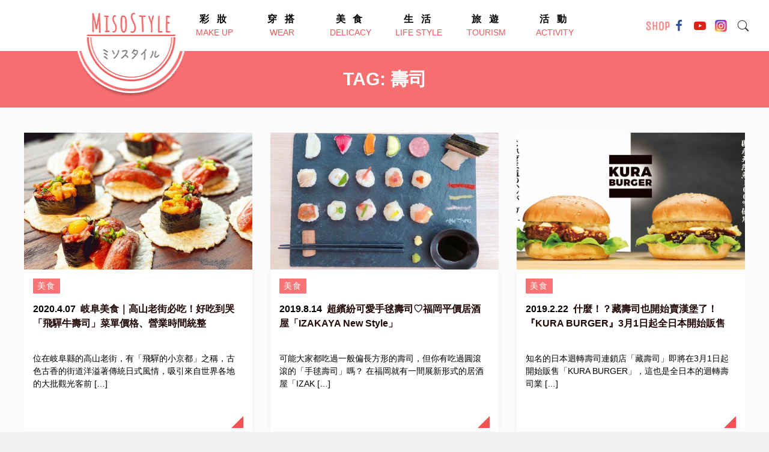

--- FILE ---
content_type: text/html; charset=UTF-8
request_url: https://misostyle.asia/tag/%E5%A3%BD%E5%8F%B8/page/2/
body_size: 7673
content:
<!doctype html>
<html lang="zh-Hant" prefix="og: http://ogp.me/ns#">

<head>
<title>&#124; Page 2 of 2 &#124; MISOSTYLE 味噌瘋時尚&#124; 為女性介紹日本最新流行情報的網路媒體</title>


<!-- Premium SEO Pack Plugin 1.5.000 -->
<link rel="canonical" href="https://misostyle.asia/tag/%e5%a3%bd%e5%8f%b8/page/2/" />

<link rel="prev" href="https://misostyle.asia/tag/%E5%A3%BD%E5%8F%B8/" />

<meta property="og:url" content="https://misostyle.asia/tag/%e5%a3%bd%e5%8f%b8/page/2/" />
<meta property="og:title" content="&#124; Page 2 of 2 &#124; MISOSTYLE 味噌瘋時尚&#124; 為女性介紹日本最新流行情報的網路媒體" />
<meta property="og:description" content="" />
<meta property="og:type" content="website" />
<meta property="og:site_name" content="MISOSTYLE 味噌瘋時尚| 為女性介紹日本最新流行情報的網路媒體" />
<meta property="og:locale" content="ja" />

<meta property="twitter:url" content="https://misostyle.asia/tag/%e5%a3%bd%e5%8f%b8/page/2/" />
<meta property="twitter:title" content="&#124; Page 2 of 2 &#124; MISOSTYLE 味噌瘋時尚&#124; 為女性介紹日本最新流行情報的網路媒體" />
<meta property="twitter:description" content="" />
<meta property="twitter:domain" content="MISOSTYLE 味噌瘋時尚| 為女性介紹日本最新流行情報的網路媒體" />
<meta property="twitter:card" content="" />
<script type="application/ld+json">{"@context":"https:\/\/schema.org\/","@type":"BreadcrumbList","@id":"https:\/\/misostyle.asia\/tag\/\/page\/2\/#BreadcrumbList","itemListElement":[{"@type":"ListItem","position":"1","item":{"@id":"https:\/\/misostyle.asia\/category\/delicacy\/","name":"美食"}},{"@type":"ListItem","position":"2","item":{"@id":"https:\/\/misostyle.asia\/tag\/\/page\/2\/","name":"| Page 2 of 2 | MISOSTYLE 味噌瘋時尚| 為女性介紹日本最新流行情報的網路媒體"}}]}</script>
<!-- /Premium SEO Pack Plugin -->


    <meta charset="UTF-8">
    
    <meta http-equiv="X-UA-Compatible" content="IE=edge,chrome=1" />
    <meta name="renderer" content="webkit">
    <meta name="applicable-device" content="pc,mobile">
    <meta name="format-detection" content="telephone=no, email=no, address=no">
    <meta name="apple-mobile-web-app-capable" content="yes">
    <meta name="apple-mobile-web-app-status-bar-style" content="default">
    <meta name="viewport" content="width=device-width,initial-scale=1">
    <meta name="mobile-web-app-capable" content="yes">
    <meta name="msapplication-tap-highlight" content="yes">
    <meta name="screen-orientation" content="portrait">
    <meta name="full-screen" content="yes">
    <meta name="browsermode" content="application">
    <meta name="x5-orientation" content="portrait">
    <meta name="x5-fullscreen" content="true">
    <meta name="x5-page-mode" content="app">
    <meta http-equiv="Cache-Control" content="no-siteapp">
    <meta name="keywords" content="">
    <meta name="author" content="http://www.xsight.jp">
	<link rel='dns-prefetch' href='//s.w.org' />
<link rel="alternate" type="application/rss+xml" title="MISOSTYLE 味噌瘋時尚| 為女性介紹日本最新流行情報的網路媒體 &raquo; 壽司 タグのフィード" href="https://misostyle.asia/tag/%e5%a3%bd%e5%8f%b8/feed/" />
		<script type="text/javascript">
			window._wpemojiSettings = {"baseUrl":"https:\/\/s.w.org\/images\/core\/emoji\/11\/72x72\/","ext":".png","svgUrl":"https:\/\/s.w.org\/images\/core\/emoji\/11\/svg\/","svgExt":".svg","source":{"concatemoji":"https:\/\/misostyle.asia\/wp-includes\/js\/wp-emoji-release.min.js?ver=5.0.22"}};
			!function(e,a,t){var n,r,o,i=a.createElement("canvas"),p=i.getContext&&i.getContext("2d");function s(e,t){var a=String.fromCharCode;p.clearRect(0,0,i.width,i.height),p.fillText(a.apply(this,e),0,0);e=i.toDataURL();return p.clearRect(0,0,i.width,i.height),p.fillText(a.apply(this,t),0,0),e===i.toDataURL()}function c(e){var t=a.createElement("script");t.src=e,t.defer=t.type="text/javascript",a.getElementsByTagName("head")[0].appendChild(t)}for(o=Array("flag","emoji"),t.supports={everything:!0,everythingExceptFlag:!0},r=0;r<o.length;r++)t.supports[o[r]]=function(e){if(!p||!p.fillText)return!1;switch(p.textBaseline="top",p.font="600 32px Arial",e){case"flag":return s([55356,56826,55356,56819],[55356,56826,8203,55356,56819])?!1:!s([55356,57332,56128,56423,56128,56418,56128,56421,56128,56430,56128,56423,56128,56447],[55356,57332,8203,56128,56423,8203,56128,56418,8203,56128,56421,8203,56128,56430,8203,56128,56423,8203,56128,56447]);case"emoji":return!s([55358,56760,9792,65039],[55358,56760,8203,9792,65039])}return!1}(o[r]),t.supports.everything=t.supports.everything&&t.supports[o[r]],"flag"!==o[r]&&(t.supports.everythingExceptFlag=t.supports.everythingExceptFlag&&t.supports[o[r]]);t.supports.everythingExceptFlag=t.supports.everythingExceptFlag&&!t.supports.flag,t.DOMReady=!1,t.readyCallback=function(){t.DOMReady=!0},t.supports.everything||(n=function(){t.readyCallback()},a.addEventListener?(a.addEventListener("DOMContentLoaded",n,!1),e.addEventListener("load",n,!1)):(e.attachEvent("onload",n),a.attachEvent("onreadystatechange",function(){"complete"===a.readyState&&t.readyCallback()})),(n=t.source||{}).concatemoji?c(n.concatemoji):n.wpemoji&&n.twemoji&&(c(n.twemoji),c(n.wpemoji)))}(window,document,window._wpemojiSettings);
		</script>
		<style type="text/css">
img.wp-smiley,
img.emoji {
	display: inline !important;
	border: none !important;
	box-shadow: none !important;
	height: 1em !important;
	width: 1em !important;
	margin: 0 .07em !important;
	vertical-align: -0.1em !important;
	background: none !important;
	padding: 0 !important;
}
</style>
<link rel='stylesheet' id='wp-block-library-css'  href='https://misostyle.asia/wp-includes/css/dist/block-library/style.min.css?ver=5.0.22' type='text/css' media='all' />
<link rel='stylesheet' id='contact-form-7-css'  href='https://misostyle.asia/wp-content/plugins/contact-form-7/includes/css/styles.css?ver=5.1.4' type='text/css' media='all' />
<link rel='stylesheet' id='stylesheet-css'  href='https://misostyle.asia/wp-content/plugins/onepxeye-popular-posts/inc/style.css?ver=5.0.22' type='text/css' media='all' />
<link rel='stylesheet' id='wordpress-popular-posts-css-css'  href='https://misostyle.asia/wp-content/plugins/wordpress-popular-posts/assets/css/wpp.css?ver=5.0.1' type='text/css' media='all' />
<link rel='stylesheet' id='marriage-style-css'  href='https://misostyle.asia/wp-content/themes/misostyle/style.css?ver=5.0.22' type='text/css' media='all' />
<link rel='stylesheet' id='fsslider-style-css'  href='https://misostyle.asia/wp-content/themes/misostyle/css/fsslider.css?ver=1.0.0' type='text/css' media='' />
<script type='text/javascript' src='https://misostyle.asia/wp-includes/js/jquery/jquery.js?ver=1.12.4'></script>
<script type='text/javascript' src='https://misostyle.asia/wp-includes/js/jquery/jquery-migrate.min.js?ver=1.4.1'></script>
<script type='text/javascript'>
/* <![CDATA[ */
var wpp_params = {"sampling_active":"0","sampling_rate":"100","ajax_url":"https:\/\/misostyle.asia\/wp-json\/wordpress-popular-posts\/v1\/popular-posts","ID":"","token":"bd457a946c","debug":"1"};
/* ]]> */
</script>
<script type='text/javascript' src='https://misostyle.asia/wp-content/plugins/wordpress-popular-posts/assets/js/wpp-5.0.0.min.js?ver=5.0.1'></script>
<script type='text/javascript' src='https://misostyle.asia/wp-content/themes/misostyle/js/slider.js?ver=1.0.0'></script>
<script type='text/javascript' src='https://misostyle.asia/wp-content/themes/misostyle/js/script.js?ver=1.0.0'></script>
<link rel='https://api.w.org/' href='https://misostyle.asia/wp-json/' />
<link rel="EditURI" type="application/rsd+xml" title="RSD" href="https://misostyle.asia/xmlrpc.php?rsd" />
<link rel="wlwmanifest" type="application/wlwmanifest+xml" href="https://misostyle.asia/wp-includes/wlwmanifest.xml" /> 
<meta name="generator" content="WordPress 5.0.22" />

		<!-- GA Google Analytics @ https://m0n.co/ga -->
		<script async src="https://www.googletagmanager.com/gtag/js?id=G-QVE3PF40P2"></script>
		<script>
			window.dataLayer = window.dataLayer || [];
			function gtag(){dataLayer.push(arguments);}
			gtag('js', new Date());
			gtag('config', 'G-QVE3PF40P2');
		</script>

	
<!-- Facebook Pixel Code -->
<script type='text/javascript'>
!function(f,b,e,v,n,t,s){if(f.fbq)return;n=f.fbq=function(){n.callMethod?
n.callMethod.apply(n,arguments):n.queue.push(arguments)};if(!f._fbq)f._fbq=n;
n.push=n;n.loaded=!0;n.version='2.0';n.queue=[];t=b.createElement(e);t.async=!0;
t.src=v;s=b.getElementsByTagName(e)[0];s.parentNode.insertBefore(t,s)}(window,
document,'script','https://connect.facebook.net/en_US/fbevents.js');
</script>
<!-- End Facebook Pixel Code -->
<script type='text/javascript'>
  fbq('init', '564199431126482', {}, {
    "agent": "wordpress-5.0.22-2.2.0"
});
</script><script type='text/javascript'>
  fbq('track', 'PageView', []);
</script>
<!-- Facebook Pixel Code -->
<noscript>
<img height="1" width="1" style="display:none" alt="fbpx"
src="https://www.facebook.com/tr?id=564199431126482&ev=PageView&noscript=1" />
</noscript>
<!-- End Facebook Pixel Code -->
<link rel="icon" href="https://misostyle.asia/wp-content/uploads/2018/04/cropped-logo-32x32.png" sizes="32x32" />
<link rel="icon" href="https://misostyle.asia/wp-content/uploads/2018/04/cropped-logo-192x192.png" sizes="192x192" />
<link rel="apple-touch-icon-precomposed" href="https://misostyle.asia/wp-content/uploads/2018/04/cropped-logo-180x180.png" />
<meta name="msapplication-TileImage" content="https://misostyle.asia/wp-content/uploads/2018/04/cropped-logo-270x270.png" />
		<style type="text/css" id="wp-custom-css">
			.single-content{
    text-indent: 0em;
}

.red::before {
    content: '必填';
}

.single-container h1.single-title{
	font-size: 32px;
	font-weight: normal;
}
.single-container h2{
	margin: 48px 0 16px;
 	padding: 6px 0 6px 12px;
 	border-left: 4px solid #f15656;
 	line-height: 1.5;	
	font-size:24px;
	color: #484848;
	font-weight: normal;
}
 .amp-wp-article-content h2{
	margin: 48px 0 16px;
 	padding: 6px 0 6px 12px;
 	border-left: 4px solid #f15656;
 	line-height: 1.5;	
	font-size:24px;
	color: #484848;
	font-weight: normal;
}
.single-container h3, .amp-wp-article-content h3{
	margin: 48px 0 16px;
	padding: 6px 0 6px 12px;
	border-left: 4px solid #f15656;
	line-height: 1.5;	
	font-size: 24px;
	color: #484848;
	font-weight: normal;
}
.single-container h4, .amp-wp-article-content h4{
	margin: 48px 0 16px;
	padding: 6px 0 6px 12px;
	border-left: 4px solid #f15656;
	line-height: 1.5;	
	font-size: 24px;
	color: #484848;
	font-weight: normal;
}
.single-container h5, .amp-wp-article-content h5{
	margin: 48px 0 16px;
	padding: 6px 0 6px 12px;
	border-left: 4px solid #f15656;
	line-height: 1.5;	
	font-size: 24px;
	color: #484848;
	font-weight: normal;
}
.single-container h6, .amp-wp-article-content h6{
	margin: 48px 0 16px;
	padding: 6px 0 6px 12px;
	border-left: 4px solid #f15656;
	line-height: 1.5;	
	font-size: 24px;
	color: #484848;
	font-weight: normal;
}
img {
  -webkit-touch-callout:none; 
	-webkit-user-select:none;
  -moz-touch-callout:none;
	-moz-user-select:none;
	user-select:none;	
}
@media screen and (max-width: 899px){
  .instagram-media-mobile{
				width:414px !important;
    max-width: 100% !important;
    min-width: initial !important;
  }
}

.sidebar-list .pp_tabs {
  margin-top: 50px;
  padding-bottom: 40px;
  background-color: #fff;
  box-shadow: 0 0 2px rgba(0, 0, 0, 0.2);
  width: 315px;
  margin: 0 auto;
  border-radius: 10px;
}

.sidebar-list .pp_tab {
  width: calc(100%/3);
  height: 50px;
  border-bottom: 3px solid #f76e71;
  border-radius: 10px 10px 0 0;
  background-color: #fff;
  line-height: 50px;
  font-size: 16px;
  text-align: center;
  color: #565656;
  display: block;
  float: left;
  text-align: center;
  font-weight: bold;
  transition: all 0.1s ease;
}
.sidebar-list .pp_tab:hover {
  opacity: 0.75;
}

.sidebar-list input[name="pp_tab"] {
  display: none;
}

.sidebar-list .pp_tab_content {
  display: none;
  padding: 5px 10px;
  clear: both;
  overflow: hidden;
}
.sidebar-list .pp_tab_content a{
	color: #f76e71;	
}
.sidebar-list #all:checked ~ #all_content,
.sidebar-list #month:checked ~ #week_content,
.sidebar-list #week:checked ~ #week_content {
  display: block;
}
.sidebar-list .pp_tabs input:checked + .pp_tab {
  background-color: #f76e71;
  color: #fff;
}
@media screen and (max-width:375px){
.sidebar-list .pp_tabs {
  width: 280px;

 }	
}

.privacy_policy_margin{
	margin:1em 0;
}		</style>
	</head>

<body class="archive paged tag tag-255 paged-2 tag-paged-2">
    <div class="main-header">
        <div class="logo"><a href="https://misostyle.asia"><img src="https://misostyle.asia/wp-content/themes/misostyle/images/logo.png" alt="logo"></a></div>
        <nav class="main-nav">
            <ul id="menu-header-menu" class="topmenu"><li id="menu-item-69" class="menu-item menu-item-type-taxonomy menu-item-object-category menu-item-69"><a href="https://misostyle.asia/category/make-up/"><span class="jp">彩妝</span><span class="en">make up</span></a></li>
<li id="menu-item-73" class="menu-item menu-item-type-taxonomy menu-item-object-category menu-item-73"><a href="https://misostyle.asia/category/wear/"><span class="jp">穿搭</span><span class="en">wear</span></a></li>
<li id="menu-item-74" class="menu-item menu-item-type-taxonomy menu-item-object-category menu-item-74"><a href="https://misostyle.asia/category/delicacy/"><span class="jp">美食</span><span class="en">Delicacy</span></a></li>
<li id="menu-item-72" class="menu-item menu-item-type-taxonomy menu-item-object-category menu-item-72"><a href="https://misostyle.asia/category/life-style/"><span class="jp">生活</span><span class="en">life style</span></a></li>
<li id="menu-item-70" class="menu-item menu-item-type-taxonomy menu-item-object-category menu-item-70"><a href="https://misostyle.asia/category/tourism/"><span class="jp">旅遊</span><span class="en">Tourism</span></a></li>
<li id="menu-item-71" class="menu-item menu-item-type-taxonomy menu-item-object-category menu-item-71"><a href="https://misostyle.asia/category/activity/"><span class="jp">活動</span><span class="en">activity</span></a></li>
</ul>
        </nav>
        <div class="header-r-part">
            <div class="site-search">
                <form role="search" method="get" class="search-form" action="https://misostyle.asia/">
    <label for="search-form-69723ff71bef8">
	<svg viewBox="0 0 1024 1024" xmlns="http://www.w3.org/2000/svg"><defs><style type="text/css"></style></defs><path d="M713.472 148.928c-155.904-155.904-408.704-155.968-564.544 0-155.904 155.904-155.904 408.576 0 564.608 141.248 141.184 361.664 153.984 517.824 39.424 1.152 1.28 1.984 2.688 3.264 3.968l217.152 217.152c24 24 62.976 24 86.848 0 24-23.936 24-62.848 0-86.784l-217.152-217.216c-1.28-1.216-2.624-2.112-3.904-3.264C867.52 510.592 854.72 290.176 713.472 148.928zM670.016 670.016c-131.904 131.904-345.792 131.904-477.632 0-131.904-131.904-131.904-345.728 0-477.632 131.904-131.904 345.728-131.904 477.632 0C801.984 324.224 801.984 538.112 670.016 670.016z" p-id="1535"></path></svg>
<input type="search" id="search-form-69723ff71bef8" class="search-field" placeholder="Search..." value="" name="s"/>
	</label>
</form>            </div>
            
            
            
<div class="miso_shop_link">
</div>
<div class="socials">
<span class="miso_shop"><a href="https://shop.misostyle.asia" target="_blank" rel="noopener"><img src="https://misostyle.asia/wp-content/themes/misostyle/images/4D539323-138C-4845-BA48-0159D2E7B477.png" alt="misostyle shop"></a></span>

<span><a href="https://www.facebook.com/MisoStyle/" target="_blank" rel="noopener"><img src="https://misostyle.asia/wp-content/themes/misostyle/images/facebook.svg" alt="facebook"></a></span>

                <span><a href="https://www.youtube.com/channel/UCqFkRU1QInZFABOYBkd8LvA" target="_blank" rel="noopener"><img src="https://misostyle.asia/wp-content/themes/misostyle/images/youtube.svg" alt="youtube"></a></span>
                <span><a href="https://www.instagram.com/misostyle.asia" target="_blank" rel="noopener"><img src="https://misostyle.asia/wp-content/themes/misostyle/images/colorful-instagram.svg" alt="instagram"></a></span></div>
        </div>

    </div><div class="cat-title">
    <h1 class="wrapper">
        tag: 壽司    </h1>
</div>
<div class="news-container category-container">
    <div class="news-inner wrapper">
        <div class="news-content">
                        <figure>
                <div class="news-pic"><a href="https://misostyle.asia/delicacy/hidagyuusushi-kottegyuu/"><img src="https://misostyle.asia/wp-content/uploads/2020/04/hidagyuu-sushi.jpg" alt="">
                       <div class="post-format">
                            <div class="file-icon"><img src="https://misostyle.asia/wp-content/themes/misostyle/images/plus.svg" alt=""></div>
                        </div>
                       </a>
                </div>
                <figcaption>
                    <div class="fig-cats">
                        <a href="https://misostyle.asia/category/delicacy/">美食</a>                    </div>
                    <h2><span>2020.4.07</span><span>岐阜美食｜高山老街必吃！好吃到哭「飛驒牛壽司」菜單價格、營業時間統整</span></h2>
                    <a href="https://misostyle.asia/delicacy/hidagyuusushi-kottegyuu/">
                        <div class="news-excerpt">
                            <p>位在岐阜縣的高山老街，有「飛驒的小京都」之稱，古色古香的街道洋溢著傳統日式風情，吸引來自世界各地的大批觀光客前 [&hellip;]</p>
                        </div>
                        <div id="triangle-bottomright"></div>
                    </a>
                </figcaption>
            </figure>
                        <figure>
                <div class="news-pic"><a href="https://misostyle.asia/delicacy/izakaya-new-style/"><img src="https://misostyle.asia/wp-content/uploads/2019/08/IZAKAYA-New-Style.jpg" alt="">
                       <div class="post-format">
                            <div class="file-icon"><img src="https://misostyle.asia/wp-content/themes/misostyle/images/plus.svg" alt=""></div>
                        </div>
                       </a>
                </div>
                <figcaption>
                    <div class="fig-cats">
                        <a href="https://misostyle.asia/category/delicacy/">美食</a>                    </div>
                    <h2><span>2019.8.14</span><span>超繽紛可愛手毬壽司♡福岡平價居酒屋「IZAKAYA New Style」</span></h2>
                    <a href="https://misostyle.asia/delicacy/izakaya-new-style/">
                        <div class="news-excerpt">
                            <p>可能大家都吃過一般偏長方形的壽司，但你有吃過圓滾滾的「手毬壽司」嗎？ 在福岡就有一間展新形式的居酒屋「IZAK [&hellip;]</p>
                        </div>
                        <div id="triangle-bottomright"></div>
                    </a>
                </figcaption>
            </figure>
                        <figure>
                <div class="news-pic"><a href="https://misostyle.asia/delicacy/kurasushi-burger/"><img src="https://misostyle.asia/wp-content/uploads/2019/02/prw_PI1fl_74I8bE0J.jpg" alt="">
                       <div class="post-format">
                            <div class="file-icon"><img src="https://misostyle.asia/wp-content/themes/misostyle/images/plus.svg" alt=""></div>
                        </div>
                       </a>
                </div>
                <figcaption>
                    <div class="fig-cats">
                        <a href="https://misostyle.asia/category/delicacy/">美食</a>                    </div>
                    <h2><span>2019.2.22</span><span>什麼！？藏壽司也開始賣漢堡了！『KURA BURGER』3月1日起全日本開始販售</span></h2>
                    <a href="https://misostyle.asia/delicacy/kurasushi-burger/">
                        <div class="news-excerpt">
                            <p>知名的日本迴轉壽司連鎖店「藏壽司」即將在3月1日起開始販售「KURA BURGER」，這也是全日本的迴轉壽司業 [&hellip;]</p>
                        </div>
                        <div id="triangle-bottomright"></div>
                    </a>
                </figcaption>
            </figure>
            
	<nav class="navigation pagination" role="navigation">
		<h2 class="screen-reader-text"> </h2>
		<div class="nav-links"><a class="prev page-numbers" href="https://misostyle.asia/tag/%E5%A3%BD%E5%8F%B8/">←</a>
<a class='page-numbers' href='https://misostyle.asia/tag/%E5%A3%BD%E5%8F%B8/'>1</a>
<span aria-current='page' class='page-numbers current'>2</span></div>
	</nav>        </div>
    </div>
</div>
<footer>
    <div class="footer-container wrapper">
        <!-- <div class="socials footer-socials"><span><a href="https://www.facebook.com/MisoStyle/" target="_blank"><img src="https://misostyle.asia/wp-content/themes/misostyle/images/facebook.svg" alt="facebook"></a></span>
            <span><a href="https://www.youtube.com/channel/UCqFkRU1QInZFABOYBkd8LvA"  target="_blank"><img src="https://misostyle.asia/wp-content/themes/misostyle/images/youtube.svg" alt="youtube"></a></span>
            <span><a href="https://www.instagram.com/misostyle.asia"  target="_blank"><img src="https://misostyle.asia/wp-content/themes/misostyle/images/colorful-instagram.svg" alt="instagram"></a></span></div> -->
        <div class="footer-copy">
            <div class="copyright">
                Copyright&copy; 2018 MISOSTYLE
            </div>
           <nav class="secondary-nav">
        <ul id="menu-footer-menu" class="bottommenu"><li id="menu-item-6611" class="menu-item menu-item-type-custom menu-item-object-custom menu-item-6611"><a href="https://company.maipple.com">關於我們</a></li>
<li id="menu-item-105" class="menu-item menu-item-type-post_type menu-item-object-page menu-item-105"><a href="https://misostyle.asia/%e3%81%8a%e5%95%8f%e3%81%84%e5%90%88%e3%82%8f%e3%81%9b/">聯絡我們（お問い合わせ）</a></li>
<li id="menu-item-6743" class="menu-item menu-item-type-post_type menu-item-object-page menu-item-6743"><a href="https://misostyle.asia/privacy-policy/">Privacy Policy</a></li>
</ul>    </nav>
        </div>
    </div>
</footer>
<div id="pagetop"><img src="https://misostyle.asia/wp-content/themes/misostyle/images/pagetop.svg" alt="pagetop gotop"></div>
        <script type="text/javascript">
            (function(){
                document.addEventListener('DOMContentLoaded', function(){
                    let wpp_widgets = document.querySelectorAll('.popular-posts-sr');

                    if ( wpp_widgets ) {
                        for (let i = 0; i < wpp_widgets.length; i++) {
                            let wpp_widget = wpp_widgets[i];
                            WordPressPopularPosts.theme(wpp_widget);
                        }
                    }
                });
            })();
        </script>
                <script>
            var WPPImageObserver = null;

            function wpp_load_img(img) {
                if ( ! 'imgSrc' in img.dataset || ! img.dataset.imgSrc )
                    return;

                img.src = img.dataset.imgSrc;

                if ( 'imgSrcset' in img.dataset ) {
                    img.srcset = img.dataset.imgSrcset;
                    img.removeAttribute('data-img-srcset');
                }

                img.classList.remove('wpp-lazyload');
                img.removeAttribute('data-img-src');
                img.classList.add('wpp-lazyloaded');
            }

            function wpp_observe_imgs(){
                let wpp_images = document.querySelectorAll('img.wpp-lazyload'),
                    wpp_widgets = document.querySelectorAll('.popular-posts-sr');

                if ( wpp_images.length || wpp_widgets.length ) {
                    if ( 'IntersectionObserver' in window ) {
                        WPPImageObserver = new IntersectionObserver(function(entries, observer) {
                            entries.forEach(function(entry) {
                                if (entry.isIntersecting) {
                                    let img = entry.target;
                                    wpp_load_img(img);
                                    WPPImageObserver.unobserve(img);
                                }
                            });
                        });

                        if ( wpp_images.length ) {
                            wpp_images.forEach(function(image) {
                                WPPImageObserver.observe(image);
                            });
                        }

                        if ( wpp_widgets.length ) {
                            for (var i = 0; i < wpp_widgets.length; i++) {
                                let wpp_widget_images = wpp_widgets[i].querySelectorAll('img.wpp-lazyload');

                                if ( ! wpp_widget_images.length && wpp_widgets[i].shadowRoot ) {
                                    wpp_widget_images = wpp_widgets[i].shadowRoot.querySelectorAll('img.wpp-lazyload');
                                }

                                if ( wpp_widget_images.length ) {
                                    wpp_widget_images.forEach(function(image) {
                                        WPPImageObserver.observe(image);
                                    });
                                }
                            }
                        }
                    } /** Fallback for older browsers */
                    else {
                        if ( wpp_images.length ) {
                            for (var i = 0; i < wpp_images.length; i++) {
                                wpp_load_img(wpp_images[i]);
                                wpp_images[i].classList.remove('wpp-lazyloaded');
                            }
                        }

                        if ( wpp_widgets.length ) {
                            for (var j = 0; j < wpp_widgets.length; j++) {
                                let wpp_widget = wpp_widgets[j],
                                    wpp_widget_images = wpp_widget.querySelectorAll('img.wpp-lazyload');

                                if ( ! wpp_widget_images.length && wpp_widget.shadowRoot ) {
                                    wpp_widget_images = wpp_widget.shadowRoot.querySelectorAll('img.wpp-lazyload');
                                }

                                if ( wpp_widget_images.length ) {
                                    for (var k = 0; k < wpp_widget_images.length; k++) {
                                        wpp_load_img(wpp_widget_images[k]);
                                        wpp_widget_images[k].classList.remove('wpp-lazyloaded');
                                    }
                                }
                            }
                        }
                    }
                }
            }

            document.addEventListener('DOMContentLoaded', function() {
                wpp_observe_imgs();

                // When an ajaxified WPP widget loads,
                // Lazy load its images
                document.addEventListener('wpp-onload', function(){
                    wpp_observe_imgs();
                });
            });
        </script>
        <script type='text/javascript'>
/* <![CDATA[ */
var wpcf7 = {"apiSettings":{"root":"https:\/\/misostyle.asia\/wp-json\/contact-form-7\/v1","namespace":"contact-form-7\/v1"}};
/* ]]> */
</script>
<script type='text/javascript' src='https://misostyle.asia/wp-content/plugins/contact-form-7/includes/js/scripts.js?ver=5.1.4'></script>
<script type='text/javascript' src='https://misostyle.asia/wp-includes/js/wp-embed.min.js?ver=5.0.22'></script>
<script
  src="https://code.jquery.com/jquery-3.4.1.slim.min.js"
  integrity="sha256-pasqAKBDmFT4eHoN2ndd6lN370kFiGUFyTiUHWhU7k8="
  crossorigin="anonymous"></script>
<script>
window.onload = function () {
  setTimeout(
    function () {
      $('.instagram-media').addClass('instagram-media-mobile');
    },
    "1000"
  );
};
</script>
<script>
$(function() {
 $('img').on('contextmenu oncopy', function() {
  return false;
 });
 $('img').on('dragstart', function (e) {
  e.stopPropagation();
  e.preventDefault();
 });
});
</script>
</body>

</html>


--- FILE ---
content_type: image/svg+xml
request_url: https://misostyle.asia/wp-content/themes/misostyle/images/youtube.svg
body_size: 570
content:
<?xml version="1.0" standalone="no"?><!DOCTYPE svg PUBLIC "-//W3C//DTD SVG 1.1//EN" "http://www.w3.org/Graphics/SVG/1.1/DTD/svg11.dtd"><svg t="1525224718829" class="icon" style="" viewBox="0 0 1024 1024" version="1.1" xmlns="http://www.w3.org/2000/svg" p-id="2647" xmlns:xlink="http://www.w3.org/1999/xlink" width="200" height="200"><defs><style type="text/css"></style></defs><path d="M1013.76 307.264s-9.984-70.570667-40.704-101.632c-38.933333-40.789333-82.56-41.002667-102.592-43.392C727.168 151.893333 512.213333 151.893333 512.213333 151.893333h-0.426666s-214.954667 0-358.250667 10.346667c-20.010667 2.389333-63.658667 2.602667-102.613333 43.392C20.245333 236.693333 10.24 307.264 10.24 307.264S0 390.122667 0 473.002667v77.674666c0 82.858667 10.24 165.738667 10.24 165.738667s9.984 70.570667 40.704 101.632c38.933333 40.789333 90.112 39.509333 112.896 43.776 81.92 7.850667 348.16 10.282667 348.16 10.282667s215.168-0.32 358.464-10.666667c20.010667-2.410667 63.658667-2.602667 102.613333-43.392 30.698667-31.061333 40.704-101.632 40.704-101.632S1024 633.536 1024 550.677333v-77.674666c0-82.88-10.24-165.738667-10.24-165.738667z" fill="#DC2217" p-id="2648"></path><path d="M406.293333 644.821333l-0.064-287.722666 276.693334 144.362666-276.629334 143.36z" fill="#FFFFFF" p-id="2649"></path></svg>

--- FILE ---
content_type: application/javascript
request_url: https://misostyle.asia/wp-content/themes/misostyle/js/script.js?ver=1.0.0
body_size: 890
content:
 (function ($) {
function embedGoogleMap() {
    if ($(".movie-video").find("iframe").length) {
        var map = $(".movie-video").html();
        $(".movie-video").find("iframe").remove();
        $(window).on("load", function () {
            setTimeout(function () {
                $(".movie-video").html(map);
            }, 500);
        });
    }
}
function click(){
   $('#reset').on('click',function(){
            alert ('入力された内容をリセットしてもよろしいですか？');
        });
$("#pagetop").on("click", function () {
            $('body,html').animate({
                scrollTop: 0
            }, 1200);
        }); 
}
function scroll() {
            var dis = $(window).scrollTop();
            if (dis > 800) {
                $("#pagetop").fadeIn();
            } else {
                $("#pagetop").hide();
            }
        }
        scroll();
        $(window).on('scroll', function () {
            scroll();
        });

function navAction() {
    var $pcMenu = $(".main-nav ul");
    if (!$pcMenu.is(':visible')) {
        var n = $pcMenu;
        if (!n.hasClass("hidden")) {
            n.addClass("hidden");
            $(".main-nav").append('<div class="toggle_btn"><span></span><span></span><span></span></div>');
            var t = $(".toggle_btn");
            t.on("click", function () {
                if (!t.hasClass("active")) {
                    t.addClass("active");
                    $("html").css({
                        "overflow": "hidden"
                    });
                    if (!$(".drop-down-menu").length) {
                        $("body").prepend('<div class="drop-down-menu"><div class="wrap"><nav><ul></ul></nav></div></div>');
                        $(".drop-down-menu .wrap nav ul").html($(".topmenu").html());
                        var wh = $(window).height();
                        $(".drop-down-menu").stop().animate({
                            "height": wh
                        }, 500, function () {
                            $(".drop-down-menu").addClass('active');
                            setTimeout(function () {
                                for (var i = 0; i < $(".drop-down-menu li").length; i++) {
                                    (function (n) {
                                        setTimeout(function () {
                                            $(".drop-down-menu").find("li").eq(n).addClass("active");
                                        }, n * 35);
                                    }(i));
                                }
                            }, 100);
                        });
                    } else {
                        return false;
                    }
                } else {
                    t.removeClass("active");
                    $(".drop-down-menu .wrap").stop().fadeOut(300, function () {
                        $(".drop-down-menu").stop().fadeOut(600, function () {

                            $(".drop-down-menu").remove();
                            $("html").css({
                                "overflow": "auto"
                            });
                        });
                    });
                }
            });
        } else {
            return false;
        }
    } else {
        var n = $pcMenu;
        n.removeClass("hidden");
        $(".toggle_btn,.drop-down-menu").remove();
        $("html").css({
            "overflow": "auto"
        });
    }
}

$(function () {
navAction();    
embedGoogleMap();
click();
});
     
     $(window).on("resize",function(){
         navAction();
     });
})(jQuery);
